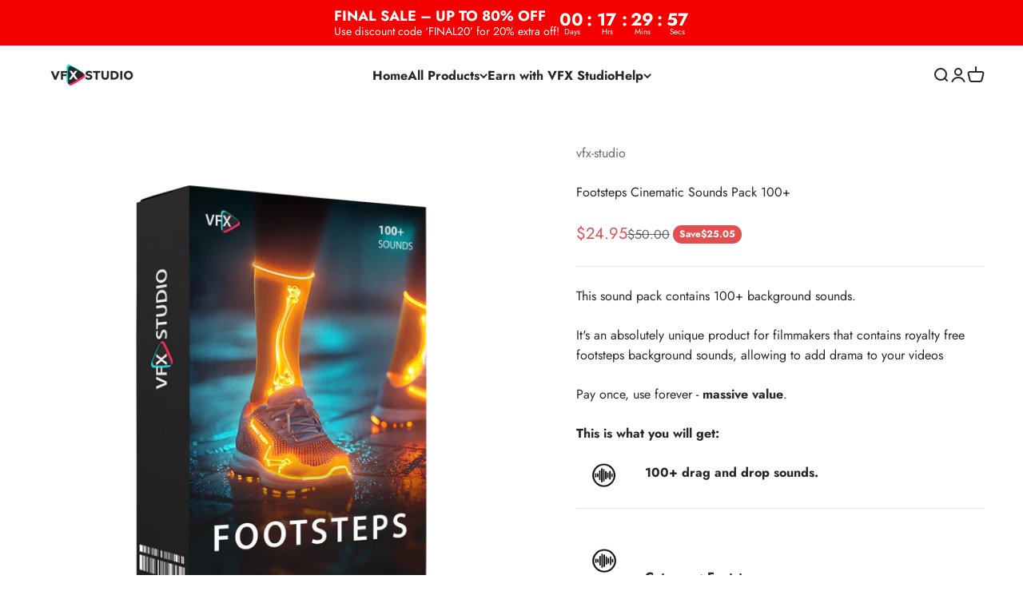

--- FILE ---
content_type: text/html; charset=utf-8
request_url: https://sapi.negate.io/script
body_size: -380
content:
gIncBoTeLgFnzQPzgawLfhNS0+jrQ/De0SUH5W7E5/qbLEqtdXQFPxFOu6dorRLtlC/n0Lm18mkCKRc+SNZ5i4o=

--- FILE ---
content_type: application/x-javascript
request_url: https://www.goldendev.win/shopify/show-recent-orders/shop/status/ohmybabyshop.myshopify.com.js?58753695
body_size: -336
content:
var sro_settings_updated = 1715043668;